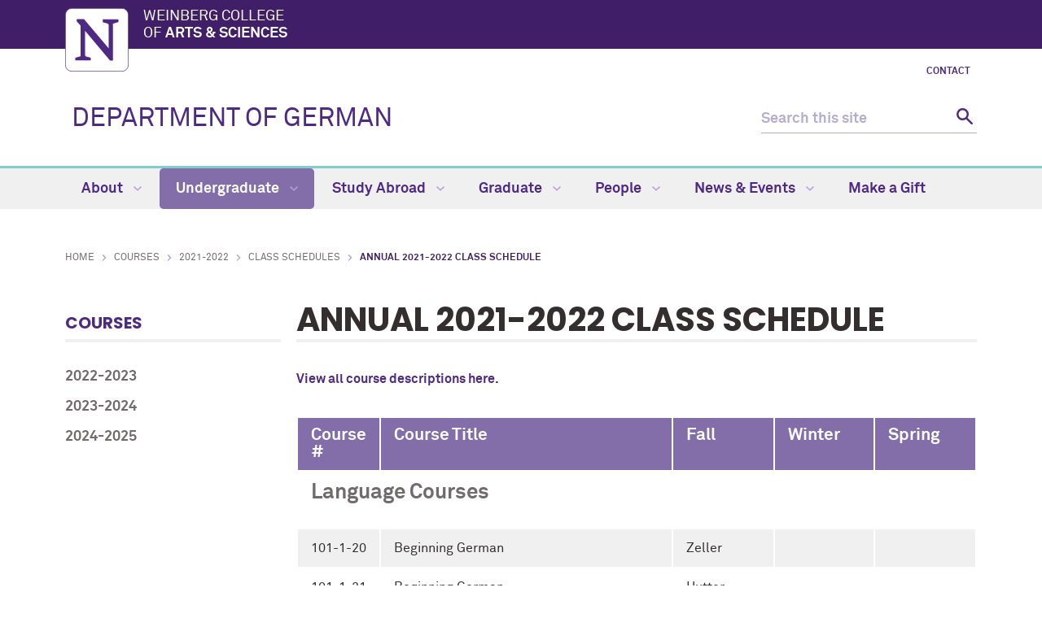

--- FILE ---
content_type: text/html
request_url: https://german.northwestern.edu/courses/2021-2022/class-schedules/annual-2021-22-class-schedule.html
body_size: 6480
content:
<!DOCTYPE html>
<html xmlns="https://www.w3.org/1999/xhtml" lang="en">
<head>
<!-- Global site tag (gtag.js) - Google Analytics -->
<script async src="https://www.googletagmanager.com/gtag/js?id=G-Y4FTCK1F78"></script>
<script>
  window.dataLayer = window.dataLayer || [];
  function gtag(){dataLayer.push(arguments);}
  gtag('js', new Date());
  gtag('config', 'G-Y4FTCK1F78'); //new G4 ID
  gtag('config', 'G-7XLBH2NC54'); // combo
  gtag('config', 'UA-100898324-12'); // old UA ID
</script>

<meta charset="UTF-8"/>
<meta content="IE=Edge" http-equiv="X-UA-Compatible"/>
<meta content="width=device-width, initial-scale=1.0" name="viewport"/>

<meta content="3f69f1a8816977247167c25a58fb0cdb" name="pageID"/><link href="https://weinberg.northwestern.edu/common/v2/css/styles.css" media="screen" rel="stylesheet" type="text/css"/><link href="https://weinberg.northwestern.edu/common/v2/css/print.css" media="print" rel="stylesheet" type="text/css"/><link href="https://weinberg.northwestern.edu/common/v2/css/swiper.css" media="screen" rel="stylesheet" type="text/css"/>
<link href="../../../css/department.css" media="screen" rel="stylesheet" type="text/css"/>

    <title>Annual 2021-2022 Class Schedule: Department of German - Northwestern University</title>
        <link href="https://german.northwestern.edu/courses/2021-2022/class-schedules/annual-2021-22-class-schedule.html" rel="canonical"/>
<meta content="https://german.northwestern.edu/courses/2021-2022/class-schedules/annual-2021-22-class-schedule.html" property="og:url"/>
<meta content="Annual 2021-2022 Class Schedule: Department of German - Northwestern University" property="og:title"/>
<meta content="//common.northwestern.edu/v8/images/northwestern-thumbnail.jpg" property="og:image"/>
</head>
<body>

<a id="top"></a> <script>document.getElementsByTagName('body')[0].setAttribute('class','standard-page');</script>
<a class="screen-reader-shortcut" href="#main-content">Skip to main content</a> <!--[if lt IE 9]>
    <div id="ie">
        <p><img src="https://common.northwestern.edu/v8/css/images/icons/ie8-warning.png" alt="Warning icon" /> Your browser is <strong>out-of-date</strong> and has known <strong>security flaws</strong>. We recommend you update your browser: <a href="https://www.google.com/chrome/" target="_blank">Chrome</a> - <a href="https://www.mozilla.org/en-US/firefox/new/" target="_blank">Firefox</a> - <a href="https://windows.microsoft.com/en-us/internet-explorer/download-ie" target="_blank">Internet Explorer</a> - <a href="https://www.apple.com/safari/" target="_blank">Safari</a>.</p>
    </div>
    <![endif]-->
 
<header>
<div id="top-bar">
<div class="contain-1120">
<div id="left"><a href="https://www.northwestern.edu/"><img alt="Northwestern University" src="https://weinberg.northwestern.edu/common/v2/css/images/northwestern-university.svg"/></a> 
<div id="school"><a href="https://weinberg.northwestern.edu/">Weinberg College <span>of <strong>Arts &amp; Sciences</strong></span></a></div>
</div>
</div>
</div>
<div id="global-links"><ul><li><a href="../../../about/contact.html">Contact</a></li></ul></div> 
<div class="bottom-bar contain-1120"><div id="department"><h1><a href="../../../index.html">DEPARTMENT OF GERMAN</a></h1></div> <div class="hide-mobile" id="search">
    <div class="search-form">
        <form action="https://search.northwestern.edu/" method="get" role="search">
            <label class="hide-label" for="q-desktop">Search this site</label> 
            <input id="q-desktop" name="q" placeholder="Search this site" type="text"/> 
            <input name="as_sitesearch" type="hidden" value="https://german.northwestern.edu"/> 
            <input name="sitetitle" type="hidden" value="Department of German"/> 
            <button type="submit"><span class="hide-label">Search</span></button>
        </form>
    </div>
</div>
</div>
<div id="mobile-links"><a class="mobile-link mobile-nav-link" href="#mobile-nav"><span class="hide-label">Menu</span></a> 
<nav id="mobile-nav"><ul aria-label="main menu"><li><a href="../../../about/index.html">About</a><span class="arrow"><a aria-haspopup="true" href="#" role="button"><span>Expand</span>About Submenu</a></span><ul aria-expanded="false" aria-hidden="true"><li><a href="../../../about/program-support/index.html">Program Support</a><span class="arrow"><a aria-haspopup="true" href="#" role="button"><span>Expand</span>Program Support Submenu</a></span><ul aria-expanded="false" aria-hidden="true"><li><a href="../../../about/program-support/Friedman-Kline-Foundation.html">Friedman-Kline-Foundation Gift</a></li><li><a href="../../../about/program-support/Max Kade Professorship.html">Max Kade Professorship</a></li><li><a href="../../../about/program-support/max-kade-travel-support.html">Max Kade Travel Support</a></li><li><a href="../../../about/program-support/support-from-alumni-and-friends.html">Support from Alumni and Friends</a></li></ul></li><li><a href="../../../about/why-study-german/index.html">Why Study German?</a><span class="arrow"><a aria-haspopup="true" href="#" role="button"><span>Expand</span>Why Study German? Submenu</a></span><ul aria-expanded="false" aria-hidden="true"><li><a href="../../../about/why-study-german/makes-you-smarter.html">Makes You Smarter</a></li><li><a href="../../../about/why-study-german/wise-investment.html">A Wise Investment</a></li><li><a href="../../../about/why-study-german/rich-culture.html">A Rich Culture </a></li></ul></li><li><a href="../../../about/unique-department/index.html">Unique Department</a><span class="arrow"><a aria-haspopup="true" href="#" role="button"><span>Expand</span>Unique Department Submenu</a></span><ul aria-expanded="false" aria-hidden="true"><li><a href="../../../about/unique-department/award-winning-instructors.html">Award-Winning Instructors</a></li><li><a href="../../../about/unique-department/outstanding-faculty.html">Outstanding Research Faculty</a></li><li><a href="../../../about/unique-department/progressive-learning-environment.html">Progressive Learning Environment</a></li></ul></li><li><a href="../../../about/mission.html">Mission of Our Department</a></li><li><a href="../../../about/key-faculty-staff.html">Key Faculty and Staff</a></li><li><a href="../../../about/contact.html">Contact</a></li><li><a href="../../../about/give-to-german.html">Give to German</a></li><li><a href="../../../about/recent-publications.html">Recent Faculty Publications</a></li></ul></li><li><a class="active" href="../../../undergraduate/index.html">Undergraduate</a><span class="arrow open"><a aria-haspopup="true" href="#" role="button"><span>Collapse</span>Undergraduate Submenu</a></span><ul aria-expanded="true" aria-hidden="false" style="display:block"><li><a href="../../../undergraduate/first-year-focus.html">First-Year Focus</a></li><li><a href="../../../undergraduate/language-learning/index.html">Language Learning</a><span class="arrow"><a aria-haspopup="true" href="#" role="button"><span>Expand</span>Language Learning Submenu</a></span><ul aria-expanded="false" aria-hidden="true"><li><a href="../../../undergraduate/language-learning/language-learning-and-proficiency.html">Language Learning and Proficiency</a></li><li><a href="../../../undergraduate/language-learning/programmatic-proficiency-goals.html">Programmatic Proficiency Goals</a></li><li><a href="../../../undergraduate/language-learning/language-learning-is-messy-but-fun.html">Language Learning is messy but fun</a></li><li><a href="../../../undergraduate/language-learning/learning-a-foreign-language-makes-you-smarter.html">Learning a Foreign Language makes you smarter</a></li></ul></li><li><a href="../../../undergraduate/language-requirement/index.html">Language Proficiency Requirement</a><span class="arrow"><a aria-haspopup="true" href="#" role="button"><span>Expand</span>Language Proficiency Requirement Submenu</a></span><ul aria-expanded="false" aria-hidden="true"><li><a href="../../../undergraduate/language-requirement/placement.html">Taking the Departmental Placement Test</a></li><li><a href="../../../undergraduate/language-requirement/frequently-asked-questions.html">Frequently Asked Questions</a></li><li><a href="../../../undergraduate/language-requirement/ap-students.html">Students with Advanced AP Scores in German</a></li><li><a href="../../../undergraduate/language-requirement/transfer-abroad-students.html">Transfer and Study Abroad Students</a></li></ul></li><li><a href="../../../undergraduate/major-minor/index.html">Major &amp; Minor</a><span class="arrow"><a aria-haspopup="true" href="#" role="button"><span>Expand</span>Major &amp; Minor Submenu</a></span><ul aria-expanded="false" aria-hidden="true"><li><a href="../../../undergraduate/major-minor/major.html">Major in German</a></li><li><a href="../../../undergraduate/major-minor/minor.html">Minor in German</a></li><li><a href="../../../undergraduate/major-minor/business-german.html">Minor in Business German</a></li><li><a href="../../../undergraduate/major-minor/german-studies.html">Minor in German Studies</a></li><li><a href="../../../undergraduate/major-minor/how-to-declare.html">How to Declare a Major or Minor</a></li></ul></li><li><a href="../../../undergraduate/special-concentrations/index.html">Special Concentrations</a><span class="arrow"><a aria-haspopup="true" href="#" role="button"><span>Expand</span>Special Concentrations Submenu</a></span><ul aria-expanded="false" aria-hidden="true"><li><a href="../../../undergraduate/special-concentrations/first-two-years.html">The First Two Years of German Language</a></li><li><a href="../../../undergraduate/special-concentrations/business-german.html">Business German</a></li></ul></li><li><a href="../../../undergraduate/honors.html">Honors</a></li><li><a href="../../../undergraduate/awards-grants-fellowships/index.html">Awards, Grants, and Fellowships</a><span class="arrow"><a aria-haspopup="true" href="#" role="button"><span>Expand</span>Awards, Grants, and Fellowships Submenu</a></span><ul aria-expanded="false" aria-hidden="true"><li><a href="../../../undergraduate/awards-grants-fellowships/language-culture-award/index.html">Language and Culture Awards</a></li><li><a href="../../../undergraduate/awards-grants-fellowships/molnar-essay-award/index.html">Géza von Molnár Essay Awards</a></li></ul></li><li><a href="../../../undergraduate/career-paths.html">Career Paths</a></li><li><a class="active" href="../../index.html">Courses</a><span class="arrow open"><a aria-haspopup="true" href="#" role="button"><span>Collapse</span>Courses Submenu</a></span><ul aria-expanded="true" aria-hidden="false" style="display:block"><li><a href="../../2022-2023/index.html">2022-2023</a><span class="arrow"><a aria-haspopup="true" href="#" role="button"><span>Expand</span>2022-2023 Submenu</a></span><ul aria-expanded="false" aria-hidden="true"><li><a href="../../2022-2023/course-descriptions/index.html">Course Descriptions</a></li><li><a href="../../2022-2023/class-schedules/index.html">Class Schedules</a><span class="arrow"><a aria-haspopup="true" href="#" role="button"><span>Expand</span>Class Schedules Submenu</a></span><ul aria-expanded="false" aria-hidden="true"><li><a href="../../2022-2023/class-schedules/fall-2022-class-schedule.html">Fall 2022 Class Schedule</a></li><li><a href="../../2022-2023/class-schedules/winter-2023-class-schedule.html">Winter 2023 Class Schedule</a></li><li><a href="../../2022-2023/class-schedules/spring-2023-class-schedule.html">Spring 2023 Class Schedule</a></li><li><a href="../../2022-2023/class-schedules/annual-2022-23-class-schedule.html">Annual 2022-2023 Class Schedule</a></li></ul></li><li><a href="../../2022-2023/faculty-office-hours.html">Office Hours</a></li></ul></li><li><a href="../../2023-2024/index.html">2023-2024</a><span class="arrow"><a aria-haspopup="true" href="#" role="button"><span>Expand</span>2023-2024 Submenu</a></span><ul aria-expanded="false" aria-hidden="true"><li><a href="../../2023-2024/course-descriptions/index.html">Course Descriptions</a></li><li><a href="../../2023-2024/class-schedules/index.html">Class Schedules</a><span class="arrow"><a aria-haspopup="true" href="#" role="button"><span>Expand</span>Class Schedules Submenu</a></span><ul aria-expanded="false" aria-hidden="true"><li><a href="../../2023-2024/class-schedules/fall-2023-class-schedule.html">Fall 2023 Class Schedule</a></li><li><a href="../../2023-2024/class-schedules/winter-2024-class-schedule.html">Winter 2024 Class Schedule</a></li><li><a href="../../2023-2024/class-schedules/spring-2024-class-schedule.html">Spring 2024 Class Schedule</a></li><li><a href="../../2023-2024/class-schedules/annual-2023-24-class-schedule.html">Annual 2023-2024 Class Schedule</a></li></ul></li><li><a href="../../2023-2024/faculty-office-hours.html">Office Hours</a></li></ul></li><li><a href="../../2024-2025/index.html">2024-2025</a><span class="arrow"><a aria-haspopup="true" href="#" role="button"><span>Expand</span>2024-2025 Submenu</a></span><ul aria-expanded="false" aria-hidden="true"><li><a href="../../2024-2025/class-schedules/index.html">Class Schedules</a><span class="arrow"><a aria-haspopup="true" href="#" role="button"><span>Expand</span>Class Schedules Submenu</a></span><ul aria-expanded="false" aria-hidden="true"><li><a href="../../2024-2025/class-schedules/fall-2024-class-schedule.html">Fall 2024 Class Schedule</a></li><li><a href="../../2024-2025/class-schedules/winter-2025-class-schedule.html">Winter 2025 Class Schedule</a></li><li><a href="../../2024-2025/class-schedules/spring-2025-class-schedule.html">Spring 2025 Class Schedule</a></li><li><a href="../../2024-2025/class-schedules/annual-2024-25-class-schedule.html">Annual 2024-2025 Class Schedule</a></li></ul></li></ul></li></ul></li><li><a href="../../../undergraduate/courses-every-undergraduate-should-take.html">Courses every undergraduate should take</a></li><li><a href="../../../undergraduate/guab.html">German Undergraduate Advisory Board</a></li></ul></li><li><a href="../../../study-abroad/index.html">Study Abroad</a><span class="arrow"><a aria-haspopup="true" href="#" role="button"><span>Expand</span>Study Abroad Submenu</a></span><ul aria-expanded="false" aria-hidden="true"><li><a href="../../../study-abroad/semester-year-programs.html">Semester and Full-Year Programs</a></li><li><a href="../../../study-abroad/summer-programs.html">Summer Study Abroad</a></li><li><a href="../../../study-abroad/post-northwestern-opportunities.html">Internship &amp; Post-Northwestern Opportunities</a></li><li><a href="../../../study-abroad/grants-fellowships-external.html">Study Abroad Funding: External</a></li><li><a href="../../../study-abroad/grants-fellowships-internal.html">Study Abroad Funding: Internal</a></li><li><a href="../../../study-abroad/study-abroad-student-experiences.html">Student Experiences</a></li></ul></li><li><a href="../../../graduate/index.html">Graduate</a><span class="arrow"><a aria-haspopup="true" href="#" role="button"><span>Expand</span>Graduate Submenu</a></span><ul aria-expanded="false" aria-hidden="true"><li><a href="../../../graduate/program-overview.html">Program Overview</a></li><li><a href="../../../graduate/admissions.html">Admissions</a></li><li><a href="../../../graduate/coursework.html">Coursework</a></li><li><a href="../../../graduate/requirements.html">Requirements</a></li><li><a href="../../../graduate/interdisciplinary-partners.html">Interdisciplinary Partners</a></li><li><a href="../../../people/graduate-students/index.html">Graduate Students</a></li><li><a href="../../../graduate/financial-support.html">Financial Support</a></li><li><a href="../../../graduate/graduate-student-handbook.html">Graduate Student Handbook</a></li><li><a href="../../../graduate/non-discrimination-statement.html">Non Discrimination Statement</a></li></ul></li><li><a href="../../../people/index.html">People</a><span class="arrow"><a aria-haspopup="true" href="#" role="button"><span>Expand</span>People Submenu</a></span><ul aria-expanded="false" aria-hidden="true"><li><a href="../../../people/faculty/index.html">Faculty</a><span class="arrow"><a aria-haspopup="true" href="#" role="button"><span>Expand</span>Faculty Submenu</a></span><ul aria-expanded="false" aria-hidden="true"><li><a href="../../../people/faculty/continuing/index.html">Continuing Faculty</a></li><li><a href="../../../people/faculty/affiliated/index.html">Affiliated Faculty</a></li><li><a href="../../../people/faculty/emeritus/index.html">Emeritus Faculty</a></li><li><a href="../../../people/faculty/other/index.html">Other</a><span class="arrow"><a aria-haspopup="true" href="#" role="button"><span>Expand</span>Other Submenu</a></span><ul aria-expanded="false" aria-hidden="true"><li><a href="../../../people/faculty/other/fomer-teaching-faculty/index.html">Former Teaching Faculty</a></li><li><a href="../../../people/faculty/other/max-kade-distinguished-visiting-professors/index.html">Max Kade Visiting Professors</a></li><li><a href="../../../people/faculty/other/visiting-scholarpeople/index.html">Visiting Scholars</a></li></ul></li></ul></li><li><a href="../../../people/staff/index.html">Staff</a></li><li><a href="../../../people/graduate-students/index.html">Graduate Students</a></li><li><a href="../../../people/undergraduate-advisory-board.html">Undergraduate Advisory Board</a></li><li><a href="../../../people/current-students.html">Current Majors and Minors</a></li><li><a href="../../../people/alumni-graduate/index.html">Alumni: Graduate</a></li><li><a href="../../../people/placement/index.html">Placement</a></li></ul></li><li><a href="../../../news-events/index.html">News &amp; Events</a><span class="arrow"><a aria-haspopup="true" href="#" role="button"><span>Expand</span>News &amp; Events Submenu</a></span><ul aria-expanded="false" aria-hidden="true"><li><a href="../../../news-events/newsletters.html">Newsletter</a></li><li><a href="../../../news-events/events/index.html">Events</a><span class="arrow"><a aria-haspopup="true" href="#" role="button"><span>Expand</span>Events Submenu</a></span><ul aria-expanded="false" aria-hidden="true"><li><a href="../../../news-events/events/past-events.html">Past Events</a></li></ul></li><li><a href="../../../news-events/news/index.html">News</a><span class="arrow"><a aria-haspopup="true" href="#" role="button"><span>Expand</span>News Submenu</a></span><ul aria-expanded="false" aria-hidden="true"><li><a href="../../../news-events/news/2020-2021/index.html">2020-2021</a></li><li><a href="../../../news-events/news/2019-2020/index.html">2019-2020</a></li><li><a href="../../../news-events/news/2021-2022/index.html">2021-2022</a></li><li><a href="../../../news-events/news/2022-2023/index.html">2022-2023</a></li><li><a href="../../../news-events/news/2023-2024/index.html">2023-2024</a></li><li><a href="../../../news-events/news/2024-2025/index.html">2024-2025</a></li></ul></li><li><a href="../../../news-events/regular-events.html">Regular Events</a></li><li><a href="../../../news-events/writing-center.html">Writing Center</a></li><li><a href="../../../news-events/guab.html">German Undergraduate Advisory Board</a></li></ul></li><li><a href="../../../make-a-gift/index.html">Make a Gift</a></li></ul> 
<div id="mobile-nav-bottom"><ul id="mobile-nav-bottom-left"><li><a href="../../../about/contact.html">Contact</a></li></ul></div>
</nav>
<a class="mobile-link mobile-search-link" href="#mobile-search"><span class="hide-label">Search</span></a>
<div id="mobile-search">
    <div class="search-form">
        <form action="https://search.northwestern.edu/" method="get" role="search">
            <label class="hide-label" for="q-mobile">Search this site</label> 
            <input id="q-mobile" name="q" placeholder="Search this site" type="text"/> 
            <input name="as_sitesearch" type="hidden" value="https://german.northwestern.edu"/> 
            <input name="sitetitle" type="hidden" value="Department of German"/> 
            <button type="submit"><span class="hide-label">Search</span></button>
        </form>
    </div>
</div>
</div>
</header>
<nav aria-label="main navigation menu" class="narrow-dropdown" id="top-nav"><div class="contain-1120"><ul role="menubar"><li><a href="../../../about/index.html">About <span class="dropdown-arrow"></span></a><ul class="dropdown"><li class="nav-links"><ul><li><a href="../../../about/program-support/index.html">Program Support</a></li><li><a href="../../../about/why-study-german/index.html">Why Study German?</a></li><li><a href="../../../about/unique-department/index.html">Unique Department</a></li><li><a href="../../../about/mission.html">Mission of Our Department</a></li><li><a href="../../../about/key-faculty-staff.html">Key Faculty and Staff</a></li><li><a href="../../../about/contact.html">Contact</a></li><li><a href="../../../about/give-to-german.html">Give to German</a></li><li><a href="../../../about/recent-publications.html">Recent Faculty Publications</a></li></ul></li></ul></li>
	<li class="active"><a href="../../../undergraduate/index.html">Undergraduate <span class="dropdown-arrow"></span></a><ul class="dropdown"><li class="nav-links"><ul><li><a href="../../../undergraduate/first-year-focus.html">First-Year Focus</a></li><li><a href="../../../undergraduate/language-learning/index.html">Language Learning</a></li><li><a href="../../../undergraduate/language-requirement/index.html">Language Proficiency Requirement</a></li><li><a href="../../../undergraduate/major-minor/index.html">Major &amp; Minor</a></li><li><a href="../../../undergraduate/special-concentrations/index.html">Special Concentrations</a></li><li><a href="../../../undergraduate/honors.html">Honors</a></li><li><a href="../../../undergraduate/awards-grants-fellowships/index.html">Awards, Grants, and Fellowships</a></li><li><a href="../../../undergraduate/career-paths.html">Career Paths</a></li><li><a href="../../index.html">Courses</a></li><li><a href="../../../undergraduate/courses-every-undergraduate-should-take.html">Courses every undergraduate should take</a></li><li><a href="../../../undergraduate/guab.html">German Undergraduate Advisory Board</a></li></ul></li></ul></li>
	<li><a href="../../../study-abroad/index.html">Study Abroad <span class="dropdown-arrow"></span></a><ul class="dropdown"><li class="nav-links"><ul><li><a href="../../../study-abroad/semester-year-programs.html">Semester and Full-Year Programs</a></li><li><a href="../../../study-abroad/summer-programs.html">Summer Study Abroad</a></li><li><a href="../../../study-abroad/post-northwestern-opportunities.html">Internship &amp; Post-Northwestern Opportunities</a></li><li><a href="../../../study-abroad/grants-fellowships-external.html">Study Abroad Funding: External</a></li><li><a href="../../../study-abroad/grants-fellowships-internal.html">Study Abroad Funding: Internal</a></li><li><a href="../../../study-abroad/study-abroad-student-experiences.html">Student Experiences</a></li></ul></li></ul></li>
	<li><a href="../../../graduate/index.html">Graduate <span class="dropdown-arrow"></span></a><ul class="dropdown nav-align-right"><li class="nav-links"><ul><li><a href="../../../graduate/program-overview.html">Program Overview</a></li><li><a href="../../../graduate/admissions.html">Admissions</a></li><li><a href="../../../graduate/coursework.html">Coursework</a></li><li><a href="../../../graduate/requirements.html">Requirements</a></li><li><a href="../../../graduate/interdisciplinary-partners.html">Interdisciplinary Partners</a></li><li><a href="../../../people/graduate-students/index.html">Graduate Students</a></li><li><a href="../../../graduate/financial-support.html">Financial Support</a></li><li><a href="../../../graduate/graduate-student-handbook.html">Graduate Student Handbook</a></li><li><a href="../../../graduate/non-discrimination-statement.html">Non Discrimination Statement</a></li></ul></li></ul></li>
	<li><a href="../../../people/index.html">People <span class="dropdown-arrow"></span></a><ul class="dropdown nav-align-right"><li class="nav-links"><ul><li><a href="../../../people/faculty/index.html">Faculty</a></li><li><a href="../../../people/staff/index.html">Staff</a></li><li><a href="../../../people/graduate-students/index.html">Graduate Students</a></li><li><a href="../../../people/undergraduate-advisory-board.html">Undergraduate Advisory Board</a></li><li><a href="../../../people/current-students.html">Current Majors and Minors</a></li><li><a href="../../../people/alumni-graduate/index.html">Alumni: Graduate</a></li><li><a href="../../../people/placement/index.html">Placement</a></li></ul></li></ul></li>
	<li><a href="../../../news-events/index.html">News &amp; Events <span class="dropdown-arrow"></span></a><ul class="dropdown nav-align-right"><li class="nav-links"><ul><li><a href="../../../news-events/newsletters.html">Newsletter</a></li><li><a href="../../../news-events/events/index.html">Events</a></li><li><a href="../../../news-events/news/index.html">News</a></li><li><a href="../../../news-events/regular-events.html">Regular Events</a></li><li><a href="../../../news-events/writing-center.html">Writing Center</a></li><li><a href="../../../news-events/guab.html">German Undergraduate Advisory Board</a></li></ul></li></ul></li>
	<li><a href="../../../make-a-gift/index.html">Make a Gift</a></li>
	</ul></div></nav>
<div id="page"><ul id="breadcrumbs"><li><a href="../../../index.html">Home</a></li><li><a href="../../index.html">Courses</a></li><li><a href="../index.html">2021-2022</a></li><li><a href="index.html">Class Schedules</a></li><li class="active">Annual 2021-2022 Class Schedule</li></ul> <nav aria-label="section navigation menu" id="left-nav" tabindex="-1"><h2><a href="../../index.html">Courses</a></h2><ul><li><a href="../../2022-2023/index.html">2022-2023</a></li><li><a href="../../2023-2024/index.html">2023-2024</a></li><li><a href="../../2024-2025/index.html">2024-2025</a></li></ul> </nav>  <main id="main-content" class="content" tabindex="-1"> 
 <h2>Annual 2021-2022 Class Schedule</h2><h1><a id="schedule"></a><a href="../course-descriptions/index.html">View all course descriptions here.</a></h1>
<table id="annual-class-schedule">
<tbody>
<tr class="">
<th role="columnheader" scope="col" tabindex="0">Course #</th>
<th role="columnheader" scope="col" tabindex="0">Course Title</th>
<th role="columnheader" scope="col" tabindex="0">Fall</th>
<th role="columnheader" scope="col" tabindex="0">Winter</th>
<th role="columnheader" scope="col" tabindex="0">Spring</th>
</tr>
<tr>
<td colspan="5">
<h4><strong>Language Courses</strong></h4>
</td>
</tr>
<tr>
<td>101-1-20</td>
<td class="open-modal">Beginning German</td>
<td>Zeller</td>
<td></td>
<td></td>
</tr>
<tr>
<td>101-1-21</td>
<td class="open-modal">Beginning German</td>
<td>Hutter</td>
<td></td>
<td></td>
</tr>
<tr>
<td>101-1-22</td>
<td class="open-modal">Beginning German</td>
<td>Swistelnicki</td>
<td></td>
<td></td>
</tr>
<tr>
<td>101-1-23</td>
<td class="open-modal">Beginning German</td>
<td>Meuser</td>
<td></td>
<td></td>
</tr>
<tr>
<td>101-1-24</td>
<td class="open-modal">Beginning German</td>
<td>Meuser</td>
<td></td>
<td></td>
</tr>
<tr>
<td><span>101-1-27</span></td>
<td class="open-modal">Beginning German (Intensive)</td>
<td></td>
<td>Paluch</td>
<td></td>
</tr>
<tr>
<td><span>101-2-20</span></td>
<td class="open-modal">Beginning German</td>
<td></td>
<td>Zeller</td>
<td></td>
</tr>
<tr>
<td><span>101-2-21</span></td>
<td class="open-modal">Beginning German</td>
<td></td>
<td>Hutter</td>
<td></td>
</tr>
<tr>
<td><span>101-2-22</span></td>
<td class="open-modal">Beginning German</td>
<td></td>
<td>Swistelnicki</td>
<td></td>
</tr>
<tr>
<td><span>101-2-23</span></td>
<td class="open-modal">Beginning German</td>
<td></td>
<td>Meuser</td>
<td></td>
</tr>
<tr>
<td>101-3-20</td>
<td class="open-modal">Beginning German</td>
<td></td>
<td></td>
<td>Zeller</td>
</tr>
<tr>
<td>101-3-21</td>
<td class="open-modal">Beginning German</td>
<td></td>
<td></td>
<td>Hutter</td>
</tr>
<tr>
<td>101-3-22</td>
<td class="open-modal">Beginning German</td>
<td></td>
<td></td>
<td>Swistelnicki</td>
</tr>
<tr>
<td>101-3-23</td>
<td class="open-modal">Beginning German</td>
<td></td>
<td></td>
<td>Meuser</td>
</tr>
<tr>
<td>101-2-28</td>
<td class="open-modal">Beginning German</td>
<td></td>
<td></td>
<td>Paluch</td>
</tr>
<tr>
<td>101-3-29</td>
<td class="open-modal">Beginning German</td>
<td></td>
<td></td>
<td>Paluch</td>
</tr>
<tr>
<td>102-1-20</td>
<td class="open-modal">Intermediate German</td>
<td>Kerlova</td>
<td></td>
<td></td>
</tr>
<tr>
<td>102-1-21</td>
<td class="open-modal">Intermediate German</td>
<td>Kerlova</td>
<td></td>
<td></td>
</tr>
<tr>
<td>102-1-22</td>
<td class="open-modal">Intermediate German</td>
<td>Melovska</td>
<td></td>
<td></td>
</tr>
<tr>
<td>102-1-23</td>
<td class="open-modal">Intermediate German</td>
<td>Ryder</td>
<td></td>
<td></td>
</tr>
<tr>
<td><span>102-2-21</span></td>
<td class="open-modal">Intermediate German</td>
<td></td>
<td>Kerlova</td>
<td></td>
</tr>
<tr>
<td><span>102-2-22</span></td>
<td class="open-modal">Intermediate German</td>
<td></td>
<td>Meuser</td>
<td></td>
</tr>
<tr>
<td><span>102-2-23</span></td>
<td class="open-modal">Intermediate German</td>
<td></td>
<td>Melovska</td>
<td></td>
</tr>
<tr>
<td><span>102-2-24</span></td>
<td class="open-modal">Intermediate German</td>
<td></td>
<td>Ryder</td>
<td></td>
</tr>
<tr>
<td><span>102-3-21</span></td>
<td class="open-modal">Intermediate German</td>
<td></td>
<td></td>
<td>Kerlova</td>
</tr>
<tr>
<td><span>102-3-22</span></td>
<td class="open-modal">Intermediate German</td>
<td></td>
<td></td>
<td>Ryder</td>
</tr>
<tr>
<td><span>102-3-23</span></td>
<td class="open-modal">Intermediate German</td>
<td></td>
<td></td>
<td>Melovska</td>
</tr>
<tr>
<td><span>102-3-24</span></td>
<td class="open-modal">Intermediate German</td>
<td></td>
<td></td>
<td>Ryder</td>
</tr>
<tr>
<td colspan="5">
<h4><strong>Courses Taught in English</strong></h4>
</td>
</tr>
<tr>
<td>
<h1><span>104-6-20</span></h1>
</td>
<td>First Year Seminar</td>
<td>Weitzman</td>
<td></td>
<td>Parkinson</td>
</tr>
<tr>
<td>224-0</td>
<td>Contemporary Germany (Distribution Area IV)</td>
<td></td>
<td></td>
<td>Holt</td>
</tr>
<tr>
<td>228-0</td>
<td>German Film (Disitrbution Area VI)</td>
<td></td>
<td></td>
<td></td>
</tr>
<tr>
<td>230-0</td>
<td>Berlin and the Culture of Democracy (Distribution Area IV and VI)</td>
<td>von Holt</td>
<td></td>
<td></td>
</tr>
<tr>
<td>232-0</td>
<td>
<p>The Theme of Faust Through the Ages<br/>(Distribution Area V and VI)</p>
</td>
<td>Fenves</td>
<td></td>
<td></td>
</tr>
<tr>
<td>244-0</td>
<td>Analyzing Freud (Distribution Area VI)</td>
<td></td>
<td>Weitzman</td>
<td></td>
</tr>
<tr>
<td>248-0</td>
<td>
<h1>Learning Diversity: Germany and Global Migration (Distribution Area IV)</h1>
</td>
<td></td>
<td>Holt</td>
<td></td>
</tr>
<tr>
<td>344-2</td>
<td>
<h1>German History: Germany Since 1945 (Distribution Area V)</h1>
</td>
<td>Stokes</td>
<td></td>
<td></td>
</tr>
<tr>
<td colspan="5">
<h4><strong>Courses Taught in German</strong></h4>
</td>
</tr>
<tr>
<td>115-0</td>
<td>Intensive Beginning German through Musical Journeys in Vienna</td>
<td></td>
<td></td>
<td>Zeller</td>
</tr>
<tr>
<td>203-0</td>
<td>Focus Speaking</td>
<td></td>
<td></td>
<td>Meuser</td>
</tr>
<tr>
<td>205-0</td>
<td>Focus Writing</td>
<td>Zeller</td>
<td></td>
<td></td>
</tr>
<tr>
<td>207-0</td>
<td>Current Events in German Media</td>
<td></td>
<td>Paluch</td>
<td></td>
</tr>
<tr>
<td>209-0</td>
<td>German in the Business World</td>
<td>Ryder</td>
<td></td>
<td></td>
</tr>
<tr>
<td>221-1</td>
<td>Introduction to Literature: 1800-1900<br/>(Distrobution Area VI)</td>
<td></td>
<td>Weitzman</td>
<td></td>
</tr>
<tr>
<td>221-2</td>
<td>Introduction to Literature: 1900-1945 (Distirbution Area VI)</td>
<td></td>
<td></td>
<td>von Holt</td>
</tr>
<tr>
<td>245-0</td>
<td>Special Topics in German Literature and Culture</td>
<td></td>
<td>Zeller</td>
<td></td>
</tr>
<tr>
<td>303-0</td>
<td>Speaking as Discovery</td>
<td>Lys</td>
<td></td>
<td></td>
</tr>
<tr>
<td>309-1</td>
<td>Advanced Business German:&#160;Understanding the German Economy</td>
<td></td>
<td>Ryder</td>
<td></td>
</tr>
<tr>
<td>321-3</td>
<td>Recoveries and Transitions: 1945-Present (Distribution Area IV and VI)</td>
<td></td>
<td>von Holt</td>
<td></td>
</tr>
<tr>
<td>331-0</td>
<td>Shattered Worlds: Representations after the Shoa (Distribution Area VI)</td>
<td></td>
<td></td>
<td>Parkinson</td>
</tr>
<tr>
<td>335-0</td>
<td>Minority Voices in Germany (Distribution Area VI)</td>
<td>von Holt</td>
<td></td>
<td></td>
</tr>
<tr>
<td>337-0</td>
<td>Science and Culture in Germany (DIstribution Area IV and V)</td>
<td></td>
<td></td>
<td>Kreienbrock</td>
</tr>
<tr>
<td colspan="5">
<h4><strong>Graduate Courses</strong></h4>
</td>
</tr>
<tr>
<td>401-0</td>
<td>German Literature and Critical Thought, 1750-1832</td>
<td></td>
<td></td>
<td>von Holt</td>
</tr>
<tr>
<td>402-0</td>
<td>German Literature and Critical Though 1832-1900</td>
<td>Weber</td>
<td></td>
<td></td>
</tr>
<tr>
<td>403-0</td>
<td>German Literature and Critical Though 1900-1945</td>
<td></td>
<td>Fenves</td>
<td></td>
</tr>
<tr>
<td>405-0</td>
<td>Basic Issues in Foreign Language Teaching</td>
<td></td>
<td></td>
<td>Lys</td>
</tr>
<tr>
<td>407-0</td>
<td>Pro-seminar</td>
<td>Kreienbrock</td>
<td></td>
<td></td>
</tr>
<tr>
<td>441-20</td>
<td>Studies in Communication and Culture</td>
<td>Weitzman</td>
<td></td>
<td></td>
</tr>
</tbody>
</table> </main> </div>
 		

		
<footer>
<div class="contain-970">
<div class="footer-content"><a href="https://www.northwestern.edu"><img alt="Northwestern University" src="https://common.northwestern.edu/v8/css/images/northwestern-university.svg"/></a> <ul>
<li>&#169;
<script>// <![CDATA[
document.write(new Date().getFullYear())
// ]]></script>
Northwestern University</li>
<li><a href="https://www.northwestern.edu/facilities/building-campus-access/building-access/">Building Access</a></li>
<li><a href="https://www.northwestern.edu/emergency/index.html">Campus Emergency Information</a></li>
<li><a href="https://hr.northwestern.edu/careers/">Careers</a></li>
<li><a href="https://www.northwestern.edu/contact.html">Contact Northwestern University</a></li>
<li><a href="https://www.northwestern.edu/disclaimer.html">Disclaimer</a></li>
<li><a href="https://www.northwestern.edu/privacy/index.html">Privacy Statement</a></li>
<li><a href="https://www.northwestern.edu/accessibility/about/report-accessibility-issue.html">Report an Accessibility Issue</a></li>
<li><a href="https://policies.northwestern.edu/">University Policies</a></li>
</ul></div>
<div class="footer-content contact"><ul><li class="footer-pin-icon"><span class="hide-label">Address</span></li><li><strong>Department of German</strong></li><li>Kresge Centennial Hall, Room 3-305, 1880 Campus Drive</li><li>Evanston, IL 60208</li></ul><ul><li class="footer-phone-icon"><span class="hide-label">Phone number</span></li><li><strong>Phone</strong></li><li>847.491.7249</li></ul><ul><li class="footer-email-icon"><span class="hide-label">Email Address</span></li><li><a href="mailto:german@northwestern.edu">german@northwestern.edu</a></li></ul></div> <div class="footer-content"><p><strong>Social Media</strong></p><a class="social facebook" href="https://www.facebook.com/germandepartment.northwesternuniversity">Facebook</a><a class="social instagram" href="https://instagram.com/nugermandepartment?igshid=YmMyMTA2M2Y=">Instagram</a><a class="social twitter" href="https://twitter.com/GermanatNU">Twitter</a><br/></div> 
<div class="footer-content"><ul>
<li><a href="https://www.northwestern.edu/norris/services/bookstore.html">Bookstore</a></li>
<li><a href="https://offices.northwestern.edu/">Directory</a></li>
<li><a href="https://www.library.northwestern.edu/">Library</a></li>
<li><a href="https://maps.northwestern.edu/">Maps</a></li>
<li><a href="https://www.northwestern.edu/transportation-parking/">Parking</a></li>
<li><a href="https://www.northwestern.edu/transportation-parking/shuttles/routes/">Shuttles</a></li>
</ul></div>
</div>
</footer>
<script src="https://ajax.googleapis.com/ajax/libs/jquery/3.4.1/jquery.min.js" type="text/javascript"></script>
<script src="https://weinberg.northwestern.edu/common/v2/js/scripts.js" type="text/javascript"></script>
</body>
</html>